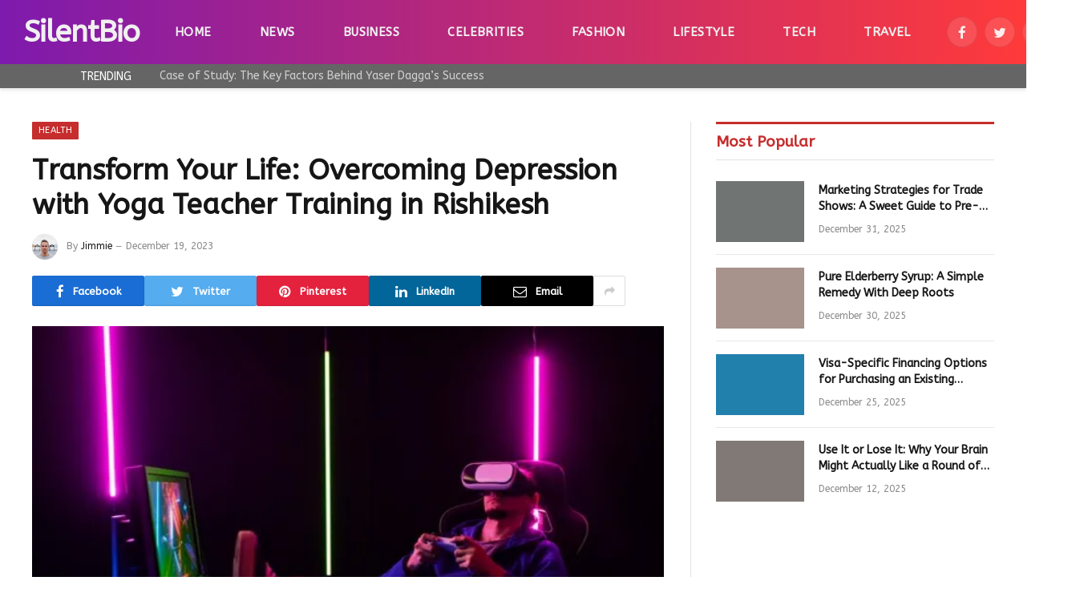

--- FILE ---
content_type: text/html; charset=UTF-8
request_url: https://silentbio.com/transform-your-life-overcoming-depression-with-yoga-teacher-training-in-rishikesh/
body_size: 18562
content:

<!DOCTYPE html>
<html lang="en-US" prefix="og: https://ogp.me/ns#" class="s-light site-s-light">

<head>

	<meta charset="UTF-8" />
	<meta name="viewport" content="width=device-width, initial-scale=1" />
	
<!-- Search Engine Optimization by Rank Math - https://rankmath.com/ -->
<title>Transform Your Life: Overcoming Depression with Yoga Teacher Training in Rishikesh </title><link rel="preload" as="image" imagesrcset="https://silentbio.com/wp-content/uploads/2023/12/Screenshot_5-1.webp 700w, https://silentbio.com/wp-content/uploads/2023/12/Screenshot_5-1-300x183.webp 300w, https://silentbio.com/wp-content/uploads/2023/12/Screenshot_5-1-150x92.webp 150w, https://silentbio.com/wp-content/uploads/2023/12/Screenshot_5-1-450x275.webp 450w" imagesizes="(max-width: 788px) 100vw, 788px" /><link rel="preload" as="font" href="https://silentbio.com/wp-content/themes/Smart%20Mag/css/icons/fonts/ts-icons.woff2?v2.4" type="font/woff2" crossorigin="anonymous" />
<meta name="description" content="Ready to break free from depression? Transform your life with Yoga Teacher Training in Rishikesh at 7 Chakra Yoga School. Discover holistic healing now!"/>
<meta name="robots" content="follow, index, max-snippet:-1, max-video-preview:-1, max-image-preview:large"/>
<link rel="canonical" href="https://silentbio.com/transform-your-life-overcoming-depression-with-yoga-teacher-training-in-rishikesh/" />
<meta property="og:locale" content="en_US" />
<meta property="og:type" content="article" />
<meta property="og:title" content="Transform Your Life: Overcoming Depression with Yoga Teacher Training in Rishikesh " />
<meta property="og:description" content="Ready to break free from depression? Transform your life with Yoga Teacher Training in Rishikesh at 7 Chakra Yoga School. Discover holistic healing now!" />
<meta property="og:url" content="https://silentbio.com/transform-your-life-overcoming-depression-with-yoga-teacher-training-in-rishikesh/" />
<meta property="og:site_name" content="SilentBio" />
<meta property="article:section" content="Health" />
<meta property="og:image" content="https://silentbio.com/wp-content/uploads/2023/12/Screenshot_5-1.webp" />
<meta property="og:image:secure_url" content="https://silentbio.com/wp-content/uploads/2023/12/Screenshot_5-1.webp" />
<meta property="og:image:width" content="700" />
<meta property="og:image:height" content="428" />
<meta property="og:image:alt" content="Transform Your Life: Overcoming Depression with Yoga Teacher Training in Rishikesh " />
<meta property="og:image:type" content="image/jpeg" />
<meta property="article:published_time" content="2023-12-19T12:12:41+00:00" />
<meta name="twitter:card" content="summary_large_image" />
<meta name="twitter:title" content="Transform Your Life: Overcoming Depression with Yoga Teacher Training in Rishikesh " />
<meta name="twitter:description" content="Ready to break free from depression? Transform your life with Yoga Teacher Training in Rishikesh at 7 Chakra Yoga School. Discover holistic healing now!" />
<meta name="twitter:image" content="https://silentbio.com/wp-content/uploads/2023/12/Screenshot_5-1.webp" />
<meta name="twitter:label1" content="Written by" />
<meta name="twitter:data1" content="Jimmie" />
<meta name="twitter:label2" content="Time to read" />
<meta name="twitter:data2" content="4 minutes" />
<script type="application/ld+json" class="rank-math-schema">{"@context":"https://schema.org","@graph":[{"@type":["Person","Organization"],"@id":"https://silentbio.com/#person","name":"Jimmie","logo":{"@type":"ImageObject","@id":"https://silentbio.com/#logo","url":"https://silentbio.com/wp-content/uploads/2022/09/cropped-Photo_1664290367793-150x150.png","contentUrl":"https://silentbio.com/wp-content/uploads/2022/09/cropped-Photo_1664290367793-150x150.png","caption":"SilentBio","inLanguage":"en-US"},"image":{"@type":"ImageObject","@id":"https://silentbio.com/#logo","url":"https://silentbio.com/wp-content/uploads/2022/09/cropped-Photo_1664290367793-150x150.png","contentUrl":"https://silentbio.com/wp-content/uploads/2022/09/cropped-Photo_1664290367793-150x150.png","caption":"SilentBio","inLanguage":"en-US"}},{"@type":"WebSite","@id":"https://silentbio.com/#website","url":"https://silentbio.com","name":"SilentBio","publisher":{"@id":"https://silentbio.com/#person"},"inLanguage":"en-US"},{"@type":"ImageObject","@id":"https://silentbio.com/wp-content/uploads/2023/12/Screenshot_5-1.webp","url":"https://silentbio.com/wp-content/uploads/2023/12/Screenshot_5-1.webp","width":"700","height":"428","inLanguage":"en-US"},{"@type":"BreadcrumbList","@id":"https://silentbio.com/transform-your-life-overcoming-depression-with-yoga-teacher-training-in-rishikesh/#breadcrumb","itemListElement":[{"@type":"ListItem","position":"1","item":{"@id":"https://silentbio.com","name":"Home"}},{"@type":"ListItem","position":"2","item":{"@id":"https://silentbio.com/transform-your-life-overcoming-depression-with-yoga-teacher-training-in-rishikesh/","name":"Transform Your Life: Overcoming Depression with Yoga Teacher Training in Rishikesh\u00a0"}}]},{"@type":"WebPage","@id":"https://silentbio.com/transform-your-life-overcoming-depression-with-yoga-teacher-training-in-rishikesh/#webpage","url":"https://silentbio.com/transform-your-life-overcoming-depression-with-yoga-teacher-training-in-rishikesh/","name":"Transform Your Life: Overcoming Depression with Yoga Teacher Training in Rishikesh\u00a0","datePublished":"2023-12-19T12:12:41+00:00","dateModified":"2023-12-19T12:12:41+00:00","isPartOf":{"@id":"https://silentbio.com/#website"},"primaryImageOfPage":{"@id":"https://silentbio.com/wp-content/uploads/2023/12/Screenshot_5-1.webp"},"inLanguage":"en-US","breadcrumb":{"@id":"https://silentbio.com/transform-your-life-overcoming-depression-with-yoga-teacher-training-in-rishikesh/#breadcrumb"}},{"@type":"Person","@id":"https://silentbio.com/transform-your-life-overcoming-depression-with-yoga-teacher-training-in-rishikesh/#author","name":"Jimmie","image":{"@type":"ImageObject","@id":"https://secure.gravatar.com/avatar/ba52ec9578e625d86380d7570c75e80ffb195058c6c71cc4d68dfc39b4ded7d1?s=96&amp;d=mm&amp;r=g","url":"https://secure.gravatar.com/avatar/ba52ec9578e625d86380d7570c75e80ffb195058c6c71cc4d68dfc39b4ded7d1?s=96&amp;d=mm&amp;r=g","caption":"Jimmie","inLanguage":"en-US"},"sameAs":["https://silentbio.com"]},{"@type":"BlogPosting","headline":"Transform Your Life: Overcoming Depression with Yoga Teacher Training in Rishikesh\u00a0","datePublished":"2023-12-19T12:12:41+00:00","dateModified":"2023-12-19T12:12:41+00:00","author":{"@id":"https://silentbio.com/transform-your-life-overcoming-depression-with-yoga-teacher-training-in-rishikesh/#author","name":"Jimmie"},"publisher":{"@id":"https://silentbio.com/#person"},"description":"Ready to break free from depression? Transform your life with Yoga Teacher Training in Rishikesh at 7 Chakra Yoga School. Discover holistic healing now!","name":"Transform Your Life: Overcoming Depression with Yoga Teacher Training in Rishikesh\u00a0","@id":"https://silentbio.com/transform-your-life-overcoming-depression-with-yoga-teacher-training-in-rishikesh/#richSnippet","isPartOf":{"@id":"https://silentbio.com/transform-your-life-overcoming-depression-with-yoga-teacher-training-in-rishikesh/#webpage"},"image":{"@id":"https://silentbio.com/wp-content/uploads/2023/12/Screenshot_5-1.webp"},"inLanguage":"en-US","mainEntityOfPage":{"@id":"https://silentbio.com/transform-your-life-overcoming-depression-with-yoga-teacher-training-in-rishikesh/#webpage"}}]}</script>
<!-- /Rank Math WordPress SEO plugin -->

<link rel='dns-prefetch' href='//fonts.googleapis.com' />
<link rel="alternate" type="application/rss+xml" title="SilentBio &raquo; Feed" href="https://silentbio.com/feed/" />
<link rel="alternate" title="oEmbed (JSON)" type="application/json+oembed" href="https://silentbio.com/wp-json/oembed/1.0/embed?url=https%3A%2F%2Fsilentbio.com%2Ftransform-your-life-overcoming-depression-with-yoga-teacher-training-in-rishikesh%2F" />
<link rel="alternate" title="oEmbed (XML)" type="text/xml+oembed" href="https://silentbio.com/wp-json/oembed/1.0/embed?url=https%3A%2F%2Fsilentbio.com%2Ftransform-your-life-overcoming-depression-with-yoga-teacher-training-in-rishikesh%2F&#038;format=xml" />
<style id='wp-img-auto-sizes-contain-inline-css' type='text/css'>
img:is([sizes=auto i],[sizes^="auto," i]){contain-intrinsic-size:3000px 1500px}
/*# sourceURL=wp-img-auto-sizes-contain-inline-css */
</style>
<style id='wp-emoji-styles-inline-css' type='text/css'>

	img.wp-smiley, img.emoji {
		display: inline !important;
		border: none !important;
		box-shadow: none !important;
		height: 1em !important;
		width: 1em !important;
		margin: 0 0.07em !important;
		vertical-align: -0.1em !important;
		background: none !important;
		padding: 0 !important;
	}
/*# sourceURL=wp-emoji-styles-inline-css */
</style>
<link rel='stylesheet' id='wp-block-library-css' href='https://silentbio.com/wp-includes/css/dist/block-library/style.min.css?ver=6.9' type='text/css' media='all' />
<style id='global-styles-inline-css' type='text/css'>
:root{--wp--preset--aspect-ratio--square: 1;--wp--preset--aspect-ratio--4-3: 4/3;--wp--preset--aspect-ratio--3-4: 3/4;--wp--preset--aspect-ratio--3-2: 3/2;--wp--preset--aspect-ratio--2-3: 2/3;--wp--preset--aspect-ratio--16-9: 16/9;--wp--preset--aspect-ratio--9-16: 9/16;--wp--preset--color--black: #000000;--wp--preset--color--cyan-bluish-gray: #abb8c3;--wp--preset--color--white: #ffffff;--wp--preset--color--pale-pink: #f78da7;--wp--preset--color--vivid-red: #cf2e2e;--wp--preset--color--luminous-vivid-orange: #ff6900;--wp--preset--color--luminous-vivid-amber: #fcb900;--wp--preset--color--light-green-cyan: #7bdcb5;--wp--preset--color--vivid-green-cyan: #00d084;--wp--preset--color--pale-cyan-blue: #8ed1fc;--wp--preset--color--vivid-cyan-blue: #0693e3;--wp--preset--color--vivid-purple: #9b51e0;--wp--preset--gradient--vivid-cyan-blue-to-vivid-purple: linear-gradient(135deg,rgb(6,147,227) 0%,rgb(155,81,224) 100%);--wp--preset--gradient--light-green-cyan-to-vivid-green-cyan: linear-gradient(135deg,rgb(122,220,180) 0%,rgb(0,208,130) 100%);--wp--preset--gradient--luminous-vivid-amber-to-luminous-vivid-orange: linear-gradient(135deg,rgb(252,185,0) 0%,rgb(255,105,0) 100%);--wp--preset--gradient--luminous-vivid-orange-to-vivid-red: linear-gradient(135deg,rgb(255,105,0) 0%,rgb(207,46,46) 100%);--wp--preset--gradient--very-light-gray-to-cyan-bluish-gray: linear-gradient(135deg,rgb(238,238,238) 0%,rgb(169,184,195) 100%);--wp--preset--gradient--cool-to-warm-spectrum: linear-gradient(135deg,rgb(74,234,220) 0%,rgb(151,120,209) 20%,rgb(207,42,186) 40%,rgb(238,44,130) 60%,rgb(251,105,98) 80%,rgb(254,248,76) 100%);--wp--preset--gradient--blush-light-purple: linear-gradient(135deg,rgb(255,206,236) 0%,rgb(152,150,240) 100%);--wp--preset--gradient--blush-bordeaux: linear-gradient(135deg,rgb(254,205,165) 0%,rgb(254,45,45) 50%,rgb(107,0,62) 100%);--wp--preset--gradient--luminous-dusk: linear-gradient(135deg,rgb(255,203,112) 0%,rgb(199,81,192) 50%,rgb(65,88,208) 100%);--wp--preset--gradient--pale-ocean: linear-gradient(135deg,rgb(255,245,203) 0%,rgb(182,227,212) 50%,rgb(51,167,181) 100%);--wp--preset--gradient--electric-grass: linear-gradient(135deg,rgb(202,248,128) 0%,rgb(113,206,126) 100%);--wp--preset--gradient--midnight: linear-gradient(135deg,rgb(2,3,129) 0%,rgb(40,116,252) 100%);--wp--preset--font-size--small: 13px;--wp--preset--font-size--medium: 20px;--wp--preset--font-size--large: 36px;--wp--preset--font-size--x-large: 42px;--wp--preset--spacing--20: 0.44rem;--wp--preset--spacing--30: 0.67rem;--wp--preset--spacing--40: 1rem;--wp--preset--spacing--50: 1.5rem;--wp--preset--spacing--60: 2.25rem;--wp--preset--spacing--70: 3.38rem;--wp--preset--spacing--80: 5.06rem;--wp--preset--shadow--natural: 6px 6px 9px rgba(0, 0, 0, 0.2);--wp--preset--shadow--deep: 12px 12px 50px rgba(0, 0, 0, 0.4);--wp--preset--shadow--sharp: 6px 6px 0px rgba(0, 0, 0, 0.2);--wp--preset--shadow--outlined: 6px 6px 0px -3px rgb(255, 255, 255), 6px 6px rgb(0, 0, 0);--wp--preset--shadow--crisp: 6px 6px 0px rgb(0, 0, 0);}:where(.is-layout-flex){gap: 0.5em;}:where(.is-layout-grid){gap: 0.5em;}body .is-layout-flex{display: flex;}.is-layout-flex{flex-wrap: wrap;align-items: center;}.is-layout-flex > :is(*, div){margin: 0;}body .is-layout-grid{display: grid;}.is-layout-grid > :is(*, div){margin: 0;}:where(.wp-block-columns.is-layout-flex){gap: 2em;}:where(.wp-block-columns.is-layout-grid){gap: 2em;}:where(.wp-block-post-template.is-layout-flex){gap: 1.25em;}:where(.wp-block-post-template.is-layout-grid){gap: 1.25em;}.has-black-color{color: var(--wp--preset--color--black) !important;}.has-cyan-bluish-gray-color{color: var(--wp--preset--color--cyan-bluish-gray) !important;}.has-white-color{color: var(--wp--preset--color--white) !important;}.has-pale-pink-color{color: var(--wp--preset--color--pale-pink) !important;}.has-vivid-red-color{color: var(--wp--preset--color--vivid-red) !important;}.has-luminous-vivid-orange-color{color: var(--wp--preset--color--luminous-vivid-orange) !important;}.has-luminous-vivid-amber-color{color: var(--wp--preset--color--luminous-vivid-amber) !important;}.has-light-green-cyan-color{color: var(--wp--preset--color--light-green-cyan) !important;}.has-vivid-green-cyan-color{color: var(--wp--preset--color--vivid-green-cyan) !important;}.has-pale-cyan-blue-color{color: var(--wp--preset--color--pale-cyan-blue) !important;}.has-vivid-cyan-blue-color{color: var(--wp--preset--color--vivid-cyan-blue) !important;}.has-vivid-purple-color{color: var(--wp--preset--color--vivid-purple) !important;}.has-black-background-color{background-color: var(--wp--preset--color--black) !important;}.has-cyan-bluish-gray-background-color{background-color: var(--wp--preset--color--cyan-bluish-gray) !important;}.has-white-background-color{background-color: var(--wp--preset--color--white) !important;}.has-pale-pink-background-color{background-color: var(--wp--preset--color--pale-pink) !important;}.has-vivid-red-background-color{background-color: var(--wp--preset--color--vivid-red) !important;}.has-luminous-vivid-orange-background-color{background-color: var(--wp--preset--color--luminous-vivid-orange) !important;}.has-luminous-vivid-amber-background-color{background-color: var(--wp--preset--color--luminous-vivid-amber) !important;}.has-light-green-cyan-background-color{background-color: var(--wp--preset--color--light-green-cyan) !important;}.has-vivid-green-cyan-background-color{background-color: var(--wp--preset--color--vivid-green-cyan) !important;}.has-pale-cyan-blue-background-color{background-color: var(--wp--preset--color--pale-cyan-blue) !important;}.has-vivid-cyan-blue-background-color{background-color: var(--wp--preset--color--vivid-cyan-blue) !important;}.has-vivid-purple-background-color{background-color: var(--wp--preset--color--vivid-purple) !important;}.has-black-border-color{border-color: var(--wp--preset--color--black) !important;}.has-cyan-bluish-gray-border-color{border-color: var(--wp--preset--color--cyan-bluish-gray) !important;}.has-white-border-color{border-color: var(--wp--preset--color--white) !important;}.has-pale-pink-border-color{border-color: var(--wp--preset--color--pale-pink) !important;}.has-vivid-red-border-color{border-color: var(--wp--preset--color--vivid-red) !important;}.has-luminous-vivid-orange-border-color{border-color: var(--wp--preset--color--luminous-vivid-orange) !important;}.has-luminous-vivid-amber-border-color{border-color: var(--wp--preset--color--luminous-vivid-amber) !important;}.has-light-green-cyan-border-color{border-color: var(--wp--preset--color--light-green-cyan) !important;}.has-vivid-green-cyan-border-color{border-color: var(--wp--preset--color--vivid-green-cyan) !important;}.has-pale-cyan-blue-border-color{border-color: var(--wp--preset--color--pale-cyan-blue) !important;}.has-vivid-cyan-blue-border-color{border-color: var(--wp--preset--color--vivid-cyan-blue) !important;}.has-vivid-purple-border-color{border-color: var(--wp--preset--color--vivid-purple) !important;}.has-vivid-cyan-blue-to-vivid-purple-gradient-background{background: var(--wp--preset--gradient--vivid-cyan-blue-to-vivid-purple) !important;}.has-light-green-cyan-to-vivid-green-cyan-gradient-background{background: var(--wp--preset--gradient--light-green-cyan-to-vivid-green-cyan) !important;}.has-luminous-vivid-amber-to-luminous-vivid-orange-gradient-background{background: var(--wp--preset--gradient--luminous-vivid-amber-to-luminous-vivid-orange) !important;}.has-luminous-vivid-orange-to-vivid-red-gradient-background{background: var(--wp--preset--gradient--luminous-vivid-orange-to-vivid-red) !important;}.has-very-light-gray-to-cyan-bluish-gray-gradient-background{background: var(--wp--preset--gradient--very-light-gray-to-cyan-bluish-gray) !important;}.has-cool-to-warm-spectrum-gradient-background{background: var(--wp--preset--gradient--cool-to-warm-spectrum) !important;}.has-blush-light-purple-gradient-background{background: var(--wp--preset--gradient--blush-light-purple) !important;}.has-blush-bordeaux-gradient-background{background: var(--wp--preset--gradient--blush-bordeaux) !important;}.has-luminous-dusk-gradient-background{background: var(--wp--preset--gradient--luminous-dusk) !important;}.has-pale-ocean-gradient-background{background: var(--wp--preset--gradient--pale-ocean) !important;}.has-electric-grass-gradient-background{background: var(--wp--preset--gradient--electric-grass) !important;}.has-midnight-gradient-background{background: var(--wp--preset--gradient--midnight) !important;}.has-small-font-size{font-size: var(--wp--preset--font-size--small) !important;}.has-medium-font-size{font-size: var(--wp--preset--font-size--medium) !important;}.has-large-font-size{font-size: var(--wp--preset--font-size--large) !important;}.has-x-large-font-size{font-size: var(--wp--preset--font-size--x-large) !important;}
/*# sourceURL=global-styles-inline-css */
</style>

<style id='classic-theme-styles-inline-css' type='text/css'>
/*! This file is auto-generated */
.wp-block-button__link{color:#fff;background-color:#32373c;border-radius:9999px;box-shadow:none;text-decoration:none;padding:calc(.667em + 2px) calc(1.333em + 2px);font-size:1.125em}.wp-block-file__button{background:#32373c;color:#fff;text-decoration:none}
/*# sourceURL=/wp-includes/css/classic-themes.min.css */
</style>
<style id='dominant-color-styles-inline-css' type='text/css'>
img[data-dominant-color]:not(.has-transparency) { background-color: var(--dominant-color); }
/*# sourceURL=dominant-color-styles-inline-css */
</style>
<link rel='stylesheet' id='smartmag-core-css' href='https://silentbio.com/wp-content/themes/Smart%20Mag/style.css?ver=9.1.0' type='text/css' media='all' />
<style id='smartmag-core-inline-css' type='text/css'>
:root { --c-main: #c62d2d;
--c-main-rgb: 198,45,45;
--text-font: "ABeeZee", system-ui, -apple-system, "Segoe UI", Arial, sans-serif;
--body-font: "ABeeZee", system-ui, -apple-system, "Segoe UI", Arial, sans-serif;
--ui-font: "ABeeZee", system-ui, -apple-system, "Segoe UI", Arial, sans-serif;
--title-font: "ABeeZee", system-ui, -apple-system, "Segoe UI", Arial, sans-serif;
--h-font: "ABeeZee", system-ui, -apple-system, "Segoe UI", Arial, sans-serif;
--title-font: "ABeeZee", system-ui, -apple-system, "Segoe UI", Arial, sans-serif;
--h-font: "ABeeZee", system-ui, -apple-system, "Segoe UI", Arial, sans-serif;
--text-h-font: var(--h-font); }
.smart-head-main { --c-shadow: #eaeaea; }
.smart-head-main .smart-head-mid { --head-h: 80px; background: linear-gradient(90deg, #7e1aad 0%, #ff3a3a 100%); }
.smart-head-main .smart-head-bot { --head-h: 30px; background-color: rgba(58,58,58,0.78); }
.smart-head-main .smart-head-bot > .inner { padding-left: 70px; }
.navigation-main .menu > li > a { font-size: 15px; font-weight: bold; text-transform: uppercase; letter-spacing: 0.03em; }
.navigation-main { --nav-items-space: 30px; }
.mega-menu .post-title a:hover { color: var(--c-nav-drop-hov); }
.s-dark .navigation-main { --c-nav-hov: #ff9191; }
.s-dark .navigation { --c-nav-drop-bg: #982f5b; }
.smart-head-mobile .smart-head-mid { background: linear-gradient(90deg, #7b4397 0%, #dc2430 100%); }
.s-dark .off-canvas, .off-canvas.s-dark { background-color: rgba(20,0,16,0.65); }
.s-dark .smart-head-main .spc-social,
.smart-head-main .s-dark .spc-social { --c-spc-social: rgba(255,255,255,0.9); --c-spc-social-hov: #ffffff; }
.smart-head-main .spc-social { --spc-social-fs: 17px; }
.s-dark .smart-head-main .search-icon:hover,
.smart-head-main .s-dark .search-icon:hover { color: #ffffff; }
.trending-ticker .heading { color: #ffffff; }
.entry-content { font-family: "arial", system-ui, -apple-system, "Segoe UI", Arial, sans-serif; font-size: 16px; --c-a: #ff3a3a; }
.s-dark .entry-content { --c-a: #ff3a3a; }
@media (min-width: 940px) and (max-width: 1200px) { .navigation-main .menu > li > a { font-size: calc(10px + (15px - 10px) * .7); } }


/*# sourceURL=smartmag-core-inline-css */
</style>
<link rel='stylesheet' id='smartmag-magnific-popup-css' href='https://silentbio.com/wp-content/themes/Smart%20Mag/css/lightbox.css?ver=9.1.0' type='text/css' media='all' />
<link rel='stylesheet' id='smartmag-icons-css' href='https://silentbio.com/wp-content/themes/Smart%20Mag/css/icons/icons.css?ver=9.1.0' type='text/css' media='all' />
<link rel='stylesheet' id='smartmag-gfonts-custom-css' href='https://fonts.googleapis.com/css?family=ABeeZee%3A400%2C500%2C600%2C700%7Carial%3A400%2C500%2C600%2C700' type='text/css' media='all' />
<script type="text/javascript" src="https://silentbio.com/wp-includes/js/jquery/jquery.min.js?ver=3.7.1" id="jquery-core-js"></script>
<script type="text/javascript" src="https://silentbio.com/wp-includes/js/jquery/jquery-migrate.min.js?ver=3.4.1" id="jquery-migrate-js"></script>
<link rel="https://api.w.org/" href="https://silentbio.com/wp-json/" /><link rel="alternate" title="JSON" type="application/json" href="https://silentbio.com/wp-json/wp/v2/posts/27811" /><link rel="EditURI" type="application/rsd+xml" title="RSD" href="https://silentbio.com/xmlrpc.php?rsd" />
<meta name="generator" content="WordPress 6.9" />
<link rel='shortlink' href='https://silentbio.com/?p=27811' />
<meta name="generator" content="auto-sizes 1.7.0">
<meta name="generator" content="dominant-color-images 1.2.0">
<meta name="generator" content="performance-lab 4.0.0; plugins: auto-sizes, dominant-color-images, embed-optimizer, image-prioritizer, nocache-bfcache, speculation-rules, webp-uploads">
<meta name="generator" content="webp-uploads 2.6.0">
<meta name="generator" content="speculation-rules 1.6.0">

		<script>
		var BunyadSchemeKey = 'bunyad-scheme';
		(() => {
			const d = document.documentElement;
			const c = d.classList;
			var scheme = localStorage.getItem(BunyadSchemeKey);
			
			if (scheme) {
				d.dataset.origClass = c;
				scheme === 'dark' ? c.remove('s-light', 'site-s-light') : c.remove('s-dark', 'site-s-dark');
				c.add('site-s-' + scheme, 's-' + scheme);
			}
		})();
		</script>
		<meta name="generator" content="Elementor 3.32.1; features: additional_custom_breakpoints; settings: css_print_method-external, google_font-enabled, font_display-swap">
<meta name="generator" content="optimization-detective 1.0.0-beta3">
			<style>
				.e-con.e-parent:nth-of-type(n+4):not(.e-lazyloaded):not(.e-no-lazyload),
				.e-con.e-parent:nth-of-type(n+4):not(.e-lazyloaded):not(.e-no-lazyload) * {
					background-image: none !important;
				}
				@media screen and (max-height: 1024px) {
					.e-con.e-parent:nth-of-type(n+3):not(.e-lazyloaded):not(.e-no-lazyload),
					.e-con.e-parent:nth-of-type(n+3):not(.e-lazyloaded):not(.e-no-lazyload) * {
						background-image: none !important;
					}
				}
				@media screen and (max-height: 640px) {
					.e-con.e-parent:nth-of-type(n+2):not(.e-lazyloaded):not(.e-no-lazyload),
					.e-con.e-parent:nth-of-type(n+2):not(.e-lazyloaded):not(.e-no-lazyload) * {
						background-image: none !important;
					}
				}
			</style>
			<meta name="generator" content="embed-optimizer 1.0.0-beta2">
<meta name="generator" content="image-prioritizer 1.0.0-beta2">
<link rel="icon" href="https://silentbio.com/wp-content/uploads/2022/09/cropped-Photo_1664306831950-150x150.png" sizes="32x32" />
<link rel="icon" href="https://silentbio.com/wp-content/uploads/2022/09/cropped-Photo_1664306831950-300x300.png" sizes="192x192" />
<link rel="apple-touch-icon" href="https://silentbio.com/wp-content/uploads/2022/09/cropped-Photo_1664306831950-300x300.png" />
<meta name="msapplication-TileImage" content="https://silentbio.com/wp-content/uploads/2022/09/cropped-Photo_1664306831950-300x300.png" />

	 </head>

<body class="wp-singular post-template-default single single-post postid-27811 single-format-standard wp-custom-logo wp-theme-SmartMag right-sidebar post-layout-modern post-cat-869 has-lb has-lb-sm has-sb-sep layout-normal elementor-default elementor-kit-5296">



<div class="main-wrap">

	
<div class="off-canvas-backdrop"></div>
<div class="mobile-menu-container off-canvas s-dark hide-menu-lg" id="off-canvas">

	<div class="off-canvas-head">
		<a href="#" class="close"><i class="tsi tsi-times"></i></a>

		<div class="ts-logo">
					</div>
	</div>

	<div class="off-canvas-content">

					<ul class="mobile-menu"></ul>
		
		
		
		<div class="spc-social-block spc-social spc-social-b smart-head-social">
		
			
				<a href="#" class="link service s-facebook" target="_blank" rel="noopener">
					<i class="icon tsi tsi-facebook"></i>
					<span class="visuallyhidden">Facebook</span>
				</a>
									
			
				<a href="#" class="link service s-twitter" target="_blank" rel="noopener">
					<i class="icon tsi tsi-twitter"></i>
					<span class="visuallyhidden">Twitter</span>
				</a>
									
			
				<a href="#" class="link service s-instagram" target="_blank" rel="noopener">
					<i class="icon tsi tsi-instagram"></i>
					<span class="visuallyhidden">Instagram</span>
				</a>
									
			
				<a href="#" class="link service s-pinterest" target="_blank" rel="noopener">
					<i class="icon tsi tsi-pinterest-p"></i>
					<span class="visuallyhidden">Pinterest</span>
				</a>
									
			
		</div>

		
	</div>

</div>
<div class="smart-head smart-head-a smart-head-main" id="smart-head" data-sticky="auto" data-sticky-type="smart" data-sticky-full>
	
	<div class="smart-head-row smart-head-mid smart-head-row-3 s-dark has-center-nav smart-head-row-full">

		<div class="inner full">

							
				<div class="items items-left ">
					<a href="https://silentbio.com/" title="SilentBio" rel="home" class="logo-link ts-logo text-logo">
		<span>
			
				SilentBio
					</span>
	</a>				</div>

							
				<div class="items items-center ">
					<div class="nav-wrap">
		<nav class="navigation navigation-main nav-hov-a">
			<ul id="menu-main" class="menu"><li id="menu-item-1119" class="menu-item menu-item-type-custom menu-item-object-custom menu-item-home menu-item-1119"><a href="https://silentbio.com">Home</a></li>
<li id="menu-item-44491" class="menu-item menu-item-type-taxonomy menu-item-object-category menu-cat-846 menu-item-44491"><a href="https://silentbio.com/news/">News</a></li>
<li id="menu-item-5378" class="menu-item menu-item-type-taxonomy menu-item-object-category menu-cat-847 menu-item-5378"><a href="https://silentbio.com/business/">Business</a></li>
<li id="menu-item-666" class="menu-item menu-item-type-taxonomy menu-item-object-category menu-cat-1 menu-item-666"><a href="https://silentbio.com/celebrities/">Celebrities</a></li>
<li id="menu-item-5379" class="menu-item menu-item-type-taxonomy menu-item-object-category menu-cat-848 menu-item-5379"><a href="https://silentbio.com/fashion/">Fashion</a></li>
<li id="menu-item-5456" class="menu-item menu-item-type-taxonomy menu-item-object-category menu-cat-849 menu-item-5456"><a href="https://silentbio.com/lifestyle/">Lifestyle</a></li>
<li id="menu-item-5457" class="menu-item menu-item-type-taxonomy menu-item-object-category menu-cat-850 menu-item-5457"><a href="https://silentbio.com/tech/">Tech</a></li>
<li id="menu-item-5458" class="menu-item menu-item-type-taxonomy menu-item-object-category menu-cat-851 menu-item-5458"><a href="https://silentbio.com/travel/">Travel</a></li>
</ul>		</nav>
	</div>
				</div>

							
				<div class="items items-right ">
				
		<div class="spc-social-block spc-social spc-social-b smart-head-social">
		
			
				<a href="#" class="link service s-facebook" target="_blank" rel="noopener">
					<i class="icon tsi tsi-facebook"></i>
					<span class="visuallyhidden">Facebook</span>
				</a>
									
			
				<a href="#" class="link service s-twitter" target="_blank" rel="noopener">
					<i class="icon tsi tsi-twitter"></i>
					<span class="visuallyhidden">Twitter</span>
				</a>
									
			
				<a href="#" class="link service s-instagram" target="_blank" rel="noopener">
					<i class="icon tsi tsi-instagram"></i>
					<span class="visuallyhidden">Instagram</span>
				</a>
									
			
		</div>

		

	<a href="#" class="search-icon has-icon-only is-icon" title="Search">
		<i class="tsi tsi-search"></i>
	</a>

				</div>

						
		</div>
	</div>

	
	<div class="smart-head-row smart-head-bot s-dark smart-head-row-full">

		<div class="inner full">

							
				<div class="items items-left ">
				
<div class="trending-ticker" data-delay="8">
	<span class="heading">Trending</span>

	<ul>
				
			<li><a href="https://silentbio.com/case-of-study-the-key-factors-behind-yaser-daggas-success/" class="post-link">Case of Study: The Key Factors Behind Yaser Dagga’s Success</a></li>
		
				
			<li><a href="https://silentbio.com/top-10-best-luxury-car-rentals-miami-2026/" class="post-link">TOP-10 Best Luxury Car Rentals Miami 2026</a></li>
		
				
			<li><a href="https://silentbio.com/wedding-season-eyewear-guide-brides-grooms-guests/" class="post-link">Wedding Season Style: The Ultimate Guide to Eyewear for Brides, Grooms, and Guests</a></li>
		
				
			<li><a href="https://silentbio.com/keep-grooming-tools-clean-and-long-lasting/" class="post-link">How to Keep Your Grooming Tools Clean and Long-Lasting</a></li>
		
				
			<li><a href="https://silentbio.com/signs-time-upgrade-your-chanhassen-garage-door/" class="post-link">6 Clear Signs It Is Time to Upgrade Your Garage Door in Chanhassen</a></li>
		
				
			<li><a href="https://silentbio.com/master-trade-show-marketing-pre-during-post-strategies/" class="post-link">Marketing Strategies for Trade Shows: A Sweet Guide to Pre-Show Buzz, On-Floor Engagement, and Post-Event Wins</a></li>
		
				
			<li><a href="https://silentbio.com/pure-elderberry-syrup-simple-remedy-deep-roots/" class="post-link">Pure Elderberry Syrup: A Simple Remedy With Deep Roots</a></li>
		
				
			<li><a href="https://silentbio.com/visa-specific-financing-for-buying-a-u-s-business/" class="post-link">Visa-Specific Financing Options for Purchasing an Existing Business</a></li>
		
				
			</ul>
</div>
				</div>

							
				<div class="items items-center empty">
								</div>

							
				<div class="items items-right empty">
								</div>

						
		</div>
	</div>

	</div>
<div class="smart-head smart-head-a smart-head-mobile" id="smart-head-mobile" data-sticky="mid" data-sticky-type="smart" data-sticky-full>
	
	<div class="smart-head-row smart-head-mid smart-head-row-3 s-dark smart-head-row-full">

		<div class="inner wrap">

							
				<div class="items items-left ">
				
<button class="offcanvas-toggle has-icon" type="button" aria-label="Menu">
	<span class="hamburger-icon hamburger-icon-a">
		<span class="inner"></span>
	</span>
</button>				</div>

							
				<div class="items items-center ">
					<a href="https://silentbio.com/" title="SilentBio" rel="home" class="logo-link ts-logo text-logo">
		<span>
			
				SilentBio
					</span>
	</a>				</div>

							
				<div class="items items-right ">
				

	<a href="#" class="search-icon has-icon-only is-icon" title="Search">
		<i class="tsi tsi-search"></i>
	</a>

				</div>

						
		</div>
	</div>

	</div>

<div class="main ts-contain cf right-sidebar">
	
		

<div class="ts-row">
	<div class="col-8 main-content">

					<div class="the-post-header s-head-modern s-head-modern-a">
	<div class="post-meta post-meta-a post-meta-left post-meta-single has-below"><div class="post-meta-items meta-above"><span class="meta-item cat-labels">
						
						<a href="https://silentbio.com/health/" class="category term-color-869" rel="category">Health</a>
					</span>
					</div><h1 class="is-title post-title">Transform Your Life: Overcoming Depression with Yoga Teacher Training in Rishikesh </h1><div class="post-meta-items meta-below has-author-img"><span class="meta-item post-author has-img"><img data-od-unknown-tag data-od-xpath="/HTML/BODY/DIV[@class=&apos;main-wrap&apos;]/*[5][self::DIV]/*[1][self::DIV]/*[1][self::DIV]/*[1][self::DIV]/*[1][self::DIV]/*[3][self::DIV]/*[1][self::SPAN]/*[1][self::IMG]" alt="" src="https://silentbio.com/wp-content/uploads/2025/05/Jimmie.webp" class="avatar avatar-32 photo" height="32" width="32"><span class="by">By</span> <a href="https://silentbio.com/author/jimmie/" title="Posts by Jimmie" rel="author">Jimmie</a></span><span class="meta-item date"><time class="post-date" datetime="2023-12-19T12:12:41+00:00">December 19, 2023</time></span></div></div>
<div class="post-share post-share-b spc-social-colors  post-share-b1">

		
	
		
		<a href="https://www.facebook.com/sharer.php?u=https%3A%2F%2Fsilentbio.com%2Ftransform-your-life-overcoming-depression-with-yoga-teacher-training-in-rishikesh%2F" class="cf service s-facebook service-lg" 
			title="Share on Facebook" target="_blank" rel="nofollow noopener">
			<i class="tsi tsi-tsi tsi-facebook"></i>
			<span class="label">Facebook</span>
		</a>
			
		
		<a href="https://twitter.com/intent/tweet?url=https%3A%2F%2Fsilentbio.com%2Ftransform-your-life-overcoming-depression-with-yoga-teacher-training-in-rishikesh%2F&#038;text=Transform%20Your%20Life%3A%20Overcoming%20Depression%20with%20Yoga%20Teacher%20Training%20in%20Rishikesh%C2%A0" class="cf service s-twitter service-lg" 
			title="Share on Twitter" target="_blank" rel="nofollow noopener">
			<i class="tsi tsi-tsi tsi-twitter"></i>
			<span class="label">Twitter</span>
		</a>
			
		
		<a href="https://pinterest.com/pin/create/button/?url=https%3A%2F%2Fsilentbio.com%2Ftransform-your-life-overcoming-depression-with-yoga-teacher-training-in-rishikesh%2F&#038;media=https%3A%2F%2Fsilentbio.com%2Fwp-content%2Fuploads%2F2023%2F12%2FScreenshot_5-1.webp&#038;description=Transform%20Your%20Life%3A%20Overcoming%20Depression%20with%20Yoga%20Teacher%20Training%20in%20Rishikesh%C2%A0" class="cf service s-pinterest service-lg" 
			title="Share on Pinterest" target="_blank" rel="nofollow noopener">
			<i class="tsi tsi-tsi tsi-pinterest"></i>
			<span class="label">Pinterest</span>
		</a>
			
		
		<a href="https://www.linkedin.com/shareArticle?mini=true&#038;url=https%3A%2F%2Fsilentbio.com%2Ftransform-your-life-overcoming-depression-with-yoga-teacher-training-in-rishikesh%2F" class="cf service s-linkedin service-lg" 
			title="Share on LinkedIn" target="_blank" rel="nofollow noopener">
			<i class="tsi tsi-tsi tsi-linkedin"></i>
			<span class="label">LinkedIn</span>
		</a>
			
		
		<a href="/cdn-cgi/l/email-protection#[base64]" class="cf service s-email service-lg" title="Share via Email" target="_blank" rel="nofollow noopener">
			<i class="tsi tsi-tsi tsi-envelope-o"></i>
			<span class="label">Email</span>
		</a>
			
		
		<a href="https://t.me/share/url?url=https%3A%2F%2Fsilentbio.com%2Ftransform-your-life-overcoming-depression-with-yoga-teacher-training-in-rishikesh%2F&#038;title=Transform%20Your%20Life%3A%20Overcoming%20Depression%20with%20Yoga%20Teacher%20Training%20in%20Rishikesh%C2%A0" class="cf service s-telegram service-sm" 
			title="Share on Telegram" target="_blank" rel="nofollow noopener">
			<i class="tsi tsi-tsi tsi-telegram"></i>
			<span class="label">Telegram</span>
		</a>
			
		
		<a href="https://wa.me/?text=Transform%20Your%20Life%3A%20Overcoming%20Depression%20with%20Yoga%20Teacher%20Training%20in%20Rishikesh%C2%A0%20https%3A%2F%2Fsilentbio.com%2Ftransform-your-life-overcoming-depression-with-yoga-teacher-training-in-rishikesh%2F" class="cf service s-whatsapp service-sm" 
			title="Share on WhatsApp" target="_blank" rel="nofollow noopener">
			<i class="tsi tsi-tsi tsi-whatsapp"></i>
			<span class="label">WhatsApp</span>
		</a>
			
	
		
			<a href="#" class="show-more" title="Show More Social Sharing"><i class="tsi tsi-share"></i></a>
	
		
</div>
	
	
</div>		
					<div class="single-featured">	
	<div class="featured">
				
			<a href="https://silentbio.com/wp-content/uploads/2023/12/Screenshot_5-1.webp" class="image-link media-ratio ar-bunyad-main" title="Transform Your Life: Overcoming Depression with Yoga Teacher Training in Rishikesh "><img fetchpriority="high" width="788" height="515" src="[data-uri]" class="attachment-large size-large not-transparent lazyload wp-post-image" alt="Screenshot 5 1" sizes="(max-width: 788px) 100vw, 788px" title="Transform Your Life: Overcoming Depression with Yoga Teacher Training in Rishikesh " decoding="async" data-has-transparency="false" data-dominant-color="797c52" style="--dominant-color: #797c52;" data-srcset="https://silentbio.com/wp-content/uploads/2023/12/Screenshot_5-1.webp 700w, https://silentbio.com/wp-content/uploads/2023/12/Screenshot_5-1-300x183.webp 300w, https://silentbio.com/wp-content/uploads/2023/12/Screenshot_5-1-150x92.webp 150w, https://silentbio.com/wp-content/uploads/2023/12/Screenshot_5-1-450x275.webp 450w" data-src="https://silentbio.com/wp-content/uploads/2023/12/Screenshot_5-1.webp"></a>		
						
			</div>

	</div>
		
		<div class="the-post s-post-modern">

			<article id="post-27811" class="post-27811 post type-post status-publish format-standard has-post-thumbnail category-health">
				
<div class="post-content-wrap has-share-float">
						<div class="post-share-float share-float-b is-hidden spc-social-colors spc-social-colored">
	<div class="inner">
					<span class="share-text">Share</span>
		
		<div class="services">
					
				
			<a href="https://www.facebook.com/sharer.php?u=https%3A%2F%2Fsilentbio.com%2Ftransform-your-life-overcoming-depression-with-yoga-teacher-training-in-rishikesh%2F" class="cf service s-facebook" target="_blank" title="Facebook" rel="nofollow noopener">
				<i class="tsi tsi-facebook"></i>
				<span class="label">Facebook</span>
			</a>
				
				
			<a href="https://twitter.com/intent/tweet?url=https%3A%2F%2Fsilentbio.com%2Ftransform-your-life-overcoming-depression-with-yoga-teacher-training-in-rishikesh%2F&text=Transform%20Your%20Life%3A%20Overcoming%20Depression%20with%20Yoga%20Teacher%20Training%20in%20Rishikesh%C2%A0" class="cf service s-twitter" target="_blank" title="Twitter" rel="nofollow noopener">
				<i class="tsi tsi-twitter"></i>
				<span class="label">Twitter</span>
			</a>
				
				
			<a href="https://www.linkedin.com/shareArticle?mini=true&url=https%3A%2F%2Fsilentbio.com%2Ftransform-your-life-overcoming-depression-with-yoga-teacher-training-in-rishikesh%2F" class="cf service s-linkedin" target="_blank" title="LinkedIn" rel="nofollow noopener">
				<i class="tsi tsi-linkedin"></i>
				<span class="label">LinkedIn</span>
			</a>
				
				
			<a href="https://pinterest.com/pin/create/button/?url=https%3A%2F%2Fsilentbio.com%2Ftransform-your-life-overcoming-depression-with-yoga-teacher-training-in-rishikesh%2F&media=https%3A%2F%2Fsilentbio.com%2Fwp-content%2Fuploads%2F2023%2F12%2FScreenshot_5-1.webp&description=Transform%20Your%20Life%3A%20Overcoming%20Depression%20with%20Yoga%20Teacher%20Training%20in%20Rishikesh%C2%A0" class="cf service s-pinterest" target="_blank" title="Pinterest" rel="nofollow noopener">
				<i class="tsi tsi-pinterest-p"></i>
				<span class="label">Pinterest</span>
			</a>
				
				
			<a href="https://wa.me/?text=Transform%20Your%20Life%3A%20Overcoming%20Depression%20with%20Yoga%20Teacher%20Training%20in%20Rishikesh%C2%A0%20https%3A%2F%2Fsilentbio.com%2Ftransform-your-life-overcoming-depression-with-yoga-teacher-training-in-rishikesh%2F" class="cf service s-whatsapp" target="_blank" title="WhatsApp" rel="nofollow noopener">
				<i class="tsi tsi-whatsapp"></i>
				<span class="label">WhatsApp</span>
			</a>
				
				
			<a href="https://t.me/share/url?url=https%3A%2F%2Fsilentbio.com%2Ftransform-your-life-overcoming-depression-with-yoga-teacher-training-in-rishikesh%2F&title=Transform%20Your%20Life%3A%20Overcoming%20Depression%20with%20Yoga%20Teacher%20Training%20in%20Rishikesh%C2%A0" class="cf service s-telegram" target="_blank" title="Telegram" rel="nofollow noopener">
				<i class="tsi tsi-telegram"></i>
				<span class="label">Telegram</span>
			</a>
				
				
			<a href="/cdn-cgi/l/email-protection#[base64]" class="cf service s-email" target="_blank" title="Email" rel="nofollow noopener">
				<i class="tsi tsi-envelope-o"></i>
				<span class="label">Email</span>
			</a>
				
		
					
		</div>
	</div>		
</div>
			
	<div class="post-content cf entry-content content-spacious">

		
				
		<p><span style="font-weight: 400;">Embarking on a journey to overcome depression and achieve mental well-being is a commendable endeavour. One transformative path that has gained significant recognition is through </span><a href="https://www.7chakrasyogaschool.com/" rel="noopener"><b>Yoga Teacher Training in Rishikesh</b></a><span style="font-weight: 400;">. At 7 Chakra Yoga School, we understand the profound impact that yoga can have on mental health, and our specialized yoga teacher training programs are designed to guide individuals towards a holistic approach to healing. Join us on this transformative journey and discover the power of yoga in conquering depression.</span></p>
<h2><b>The Power of Yoga in Mental Well-being</b></h2>
<p><span style="font-weight: 400;">Yoga is more than just a physical practice; it is a way of life that addresses the mind, body, and soul. In the serene surroundings of Rishikesh, the birthplace of yoga, 7 Chakra Yoga School stands as a beacon of hope for those seeking solace from the grips of depression. Our Yoga Teacher Training in Rishikesh is meticulously crafted to integrate traditional yogic teachings with modern psychological insights, providing a comprehensive approach to mental well-being.</span></p>
<h2><b>About 7 Chakra Yoga School</b></h2>
<p><span style="font-weight: 400;">At the heart of Rishikesh, 7 Chakra Yoga School stands as a testament to excellence in yoga education. Our school is not just a place of learning; it is a sanctuary for those seeking inner peace and mental resilience. Here&#8217;s what sets us apart:</span></p>
<ul>
<li style="font-weight: 400;" aria-level="1"><span style="font-weight: 400;">Experienced and Compassionate Instructors: Our team of certified yoga instructors is not only highly skilled but also deeply compassionate. They bring a wealth of experience and a genuine commitment to guiding students on their journey to overcome depression through yoga.</span></li>
<li style="font-weight: 400;" aria-level="1"><span style="font-weight: 400;">Holistic Curriculum: Our Yoga Teacher Training in Rishikesh goes beyond the physical postures. We delve into the philosophy of yoga, breathwork, meditation, and mindfulness techniques. The curriculum is designed to empower individuals with a toolkit for managing stress and cultivating a positive mindset.</span></li>
<li style="font-weight: 400;" aria-level="1"><span style="font-weight: 400;">Healing Environment: The physical space of our school is designed to create a nurturing and supportive atmosphere for intensive Yoga Teacher Training in Rishikesh. Surrounded by lush greenery and the soothing sounds of nature, students find a peaceful retreat where they can focus on their inner journey.</span></li>
</ul>
<h2><b>Benefits of Yoga Teacher Training in Rishikesh in Depression Management</b></h2>
<p><span style="font-weight: 400;">The intensive Yoga Teacher Training in Rishikesh at 7 Chakra Yoga School serves as a transformative experience for those battling depression. As students immerse themselves in the teachings of yoga, they discover the profound impact that the alignment of the body, mind, and spirit can have on mental health.</span></p>
<ol>
<li><span style="font-weight: 400;"> In-depth Understanding of Yogic Philosophy:</span></li>
</ol>
<p><span style="font-weight: 400;">   Yoga Teacher Training in Rishikesh at 7 Chakra Yoga School goes beyond the physical aspects of yoga. Students delve into the rich tapestry of yogic philosophy, gaining profound insights into the mind-body connection. Understanding the roots of yoga philosophy provides a solid foundation for managing and alleviating depressive symptoms.</span></p>
<ol start="2">
<li><span style="font-weight: 400;"> Guidance in Mindfulness and Meditation:</span></li>
</ol>
<p><span style="font-weight: 400;">   Depression often involves persistent negative thoughts and a lack of presence in the current moment. Our Yoga Teacher Training in Rishikesh places a significant emphasis on mindfulness and meditation techniques. Students learn to cultivate a heightened awareness of their thoughts and emotions, fostering a more positive and balanced mental state.</span></p>
<ol start="3">
<li><span style="font-weight: 400;"> Therapeutic Asanas for Emotional Release:</span></li>
</ol>
<p><span style="font-weight: 400;">   The practice of asanas (yoga postures) is tailored to address specific emotional challenges associated with depression. Therapeutic asanas are incorporated to release tension stored in the body, promoting emotional catharsis and a sense of relief.</span></p>
<ol start="4">
<li><span style="font-weight: 400;"> Breathwork for Stress Reduction:</span></li>
</ol>
<p><span style="font-weight: 400;">   Controlled and mindful breathing, known as pranayama, is a powerful tool for stress reduction. In our Yoga Teacher Training in Rishikesh, students will learn various pranayama techniques that not only calm the nervous system but also enhance mental clarity and emotional well-being.</span></p>
<ol start="5">
<li><span style="font-weight: 400;"> Holistic Lifestyle Education:</span></li>
</ol>
<p><span style="font-weight: 400;">   Depression is often influenced by lifestyle factors, including diet and daily routines. Our Yoga Teacher Training in Rishikesh provides education on holistic living, including nutrition guidance and lifestyle practices that support mental health. Students learn to make positive choices that contribute to their overall well-being.</span></p>
<ol start="6">
<li><span style="font-weight: 400;"> Community Support and Connection:</span></li>
</ol>
<p><span style="font-weight: 400;">   Our Yoga Teacher Training in Rishikesh fosters a sense of community and connection among participants. Depression can be isolating, but the supportive environment created within the 7 Chakra Yoga School community offers a network of understanding and encouragement. Shared experiences and mutual support become integral components of the healing process.</span></p>
<ol start="7">
<li><span style="font-weight: 400;"> Self-Reflection and Emotional Resilience:</span></li>
</ol>
<p><span style="font-weight: 400;">   Through introspective practices and guided self-reflection, students develop emotional resilience. They learn to navigate challenging emotions with grace and cultivate a positive mindset, essential elements in the journey towards overcoming depression.</span></p>
<ol start="8">
<li><span style="font-weight: 400;"> Empowerment Through Teaching Skills:</span></li>
</ol>
<p><span style="font-weight: 400;">   As students progress through the Yoga Teacher Training in Rishikesh, they acquire teaching skills that empower them to share the transformative benefits of yoga with others. This empowerment not only boosts self-confidence but also provides a sense of purpose, contributing positively to mental well-being.</span></p>
<h2><b>The Final Thoughts </b></h2>
<p><span style="font-weight: 400;">Embarking on a Yoga Teacher Training in Rishikesh at 7 Chakra Yoga School is not just a training program; it&#8217;s a life-changing experience. The ancient wisdom of yoga, combined with the modern understanding of mental health, creates a powerful synergy that can guide individuals towards a path of healing and self-discovery. Join us at 7 Chakra Yoga School and take the first step towards transforming your life, overcoming depression, and embracing a brighter, more fulfilling future.</span></p>
<p><span style="font-weight: 400;">If you are interested in learning more about </span><a href="https://www.7chakrasyogaschool.com/" rel="noopener"><b>yoga teacher training in Rishikesh</b></a><span style="font-weight: 400;">, please visit our website or contact us today. We would be happy to help you find the perfect program for your needs.</span></p>
<p>&nbsp;</p>

				
		
		
		
	</div>
</div>
	
			</article>

			
	
	<div class="post-share-bot">
		<span class="info">Share.</span>
		
		<span class="share-links spc-social spc-social-colors spc-social-bg">

			
			
				<a href="https://www.facebook.com/sharer.php?u=https%3A%2F%2Fsilentbio.com%2Ftransform-your-life-overcoming-depression-with-yoga-teacher-training-in-rishikesh%2F" class="service s-facebook tsi tsi-facebook" 
					title="Share on Facebook" target="_blank" rel="nofollow noopener">
					<span class="visuallyhidden">Facebook</span>
				</a>
					
			
				<a href="https://twitter.com/intent/tweet?url=https%3A%2F%2Fsilentbio.com%2Ftransform-your-life-overcoming-depression-with-yoga-teacher-training-in-rishikesh%2F&#038;text=Transform%20Your%20Life%3A%20Overcoming%20Depression%20with%20Yoga%20Teacher%20Training%20in%20Rishikesh%C2%A0" class="service s-twitter tsi tsi-twitter" 
					title="Share on Twitter" target="_blank" rel="nofollow noopener">
					<span class="visuallyhidden">Twitter</span>
				</a>
					
			
				<a href="https://pinterest.com/pin/create/button/?url=https%3A%2F%2Fsilentbio.com%2Ftransform-your-life-overcoming-depression-with-yoga-teacher-training-in-rishikesh%2F&#038;media=https%3A%2F%2Fsilentbio.com%2Fwp-content%2Fuploads%2F2023%2F12%2FScreenshot_5-1.webp&#038;description=Transform%20Your%20Life%3A%20Overcoming%20Depression%20with%20Yoga%20Teacher%20Training%20in%20Rishikesh%C2%A0" class="service s-pinterest tsi tsi-pinterest" 
					title="Share on Pinterest" target="_blank" rel="nofollow noopener">
					<span class="visuallyhidden">Pinterest</span>
				</a>
					
			
				<a href="https://www.linkedin.com/shareArticle?mini=true&#038;url=https%3A%2F%2Fsilentbio.com%2Ftransform-your-life-overcoming-depression-with-yoga-teacher-training-in-rishikesh%2F" class="service s-linkedin tsi tsi-linkedin" 
					title="Share on LinkedIn" target="_blank" rel="nofollow noopener">
					<span class="visuallyhidden">LinkedIn</span>
				</a>
					
			
				<a href="https://wa.me/?text=Transform%20Your%20Life%3A%20Overcoming%20Depression%20with%20Yoga%20Teacher%20Training%20in%20Rishikesh%C2%A0%20https%3A%2F%2Fsilentbio.com%2Ftransform-your-life-overcoming-depression-with-yoga-teacher-training-in-rishikesh%2F" class="service s-whatsapp tsi tsi-whatsapp" 
					title="Share on WhatsApp" target="_blank" rel="nofollow noopener">
					<span class="visuallyhidden">WhatsApp</span>
				</a>
					
			
				<a href="https://t.me/share/url?url=https%3A%2F%2Fsilentbio.com%2Ftransform-your-life-overcoming-depression-with-yoga-teacher-training-in-rishikesh%2F&#038;title=Transform%20Your%20Life%3A%20Overcoming%20Depression%20with%20Yoga%20Teacher%20Training%20in%20Rishikesh%C2%A0" class="service s-telegram tsi tsi-telegram" 
					title="Share on Telegram" target="_blank" rel="nofollow noopener">
					<span class="visuallyhidden">Telegram</span>
				</a>
					
			
				<a href="/cdn-cgi/l/email-protection#[base64]" class="service s-email tsi tsi-envelope-o" title="Share via Email" target="_blank" rel="nofollow noopener">
					<span class="visuallyhidden">Email</span>
				</a>
					
			
			
		</span>
	</div>
	


	<section class="navigate-posts">
	
		<div class="previous">
					<span class="main-color title"><i class="tsi tsi-chevron-left"></i> Previous Article</span><span class="link"><a href="https://silentbio.com/shiva-yoga-ashram-the-best-yoga-school-in-india-for-transformative-journeys/" rel="prev">Shiva Yoga Ashram: The Best Yoga School in India for Transformative Journeys</a></span>
				</div>
		<div class="next">
					<span class="main-color title">Next Article <i class="tsi tsi-chevron-right"></i></span><span class="link"><a href="https://silentbio.com/what-to-expect-from-yoga-school-in-rishikesh/" rel="next">What to Expect from Yoga School in Rishikesh?</a></span>
				</div>		
	</section>



	<div class="author-box">
			<section class="author-info">
	
		<img data-od-unknown-tag data-od-xpath="/HTML/BODY/DIV[@class=&apos;main-wrap&apos;]/*[5][self::DIV]/*[1][self::DIV]/*[1][self::DIV]/*[3][self::DIV]/*[4][self::DIV]/*[1][self::SECTION]/*[1][self::IMG]" alt="" src="https://silentbio.com/wp-content/uploads/2025/05/Jimmie.webp" class="avatar avatar-95 photo" height="95" width="95">		
		<div class="description">
			<a href="https://silentbio.com/author/jimmie/" title="Posts by Jimmie" rel="author">Jimmie</a>			
			<ul class="social-icons">
							
				<li>
					<a href="https://silentbio.com" class="icon tsi tsi-home" title="Website"> 
						<span class="visuallyhidden">Website</span></a>				
				</li>
				
				
						</ul>
			
			<p class="bio">Hey, I’m Jimmie! If curiosity had a voice, it would sound a lot like my articles. At Silentbio.com, I explore everything worth knowing and share it in a way that actually makes sense.</p>
		</div>
		
	</section>	</div>


	<section class="related-posts">
							
							
				<div class="block-head block-head-ac block-head-f is-left">

					<h4 class="heading">Related <span class="color">Posts</span></h4>					
									</div>
				
			
				<section class="block-wrap block-grid cols-gap-sm mb-none" data-id="1">

				
			<div class="block-content">
					
	<div class="loop loop-grid loop-grid-sm grid grid-3 md:grid-2 xs:grid-1">

					
<article class="l-post grid-post grid-sm-post">

	
			<div class="media">

		
			<a href="https://silentbio.com/ltl-shipping-compliance-packaging-requirements-guide/" class="image-link media-ratio ratio-16-9" title="LTL Shipping Compliance And Packaging Requirements Demystified"><img width="377" height="212" src="[data-uri]" class="attachment-bunyad-medium size-bunyad-medium not-transparent lazyload wp-post-image" alt="LTL Shipping Compliance And Packaging Requirements Demystified" sizes="(max-width: 377px) 100vw, 377px" title="LTL Shipping Compliance And Packaging Requirements Demystified" decoding="async" data-has-transparency="false" data-dominant-color="9b999a" style="--dominant-color: #9b999a;" data-srcset="https://silentbio.com/wp-content/uploads/2025/12/LTL-Shipping-Compliance-And-Packaging-Requirements-Demystified-450x300.webp 450w, https://silentbio.com/wp-content/uploads/2025/12/LTL-Shipping-Compliance-And-Packaging-Requirements-Demystified.webp 700w" data-src="https://silentbio.com/wp-content/uploads/2025/12/LTL-Shipping-Compliance-And-Packaging-Requirements-Demystified-450x300.webp"></a>			
			
			
			
		
		</div>
	

	
		<div class="content">

			<div class="post-meta post-meta-a has-below"><h2 class="is-title post-title"><a href="https://silentbio.com/ltl-shipping-compliance-packaging-requirements-guide/">LTL Shipping Compliance And Packaging Requirements Demystified</a></h2><div class="post-meta-items meta-below"><span class="meta-item date"><span class="date-link"><time class="post-date" datetime="2025-12-09T10:08:08+00:00">December 9, 2025</time></span></span></div></div>			
			
			
		</div>

	
</article>					
<article class="l-post grid-post grid-sm-post">

	
			<div class="media">

		
			<a href="https://silentbio.com/postpartum-health-weight-management-breastfeeding-medication-guidance/" class="image-link media-ratio ratio-16-9" title="Postpartum Health and Weight Management: What to Know About Medications While Breastfeeding"><img width="377" height="212" src="[data-uri]" class="attachment-bunyad-medium size-bunyad-medium not-transparent lazyload wp-post-image" alt="Screenshot 4 1" sizes="(max-width: 377px) 100vw, 377px" title="Postpartum Health and Weight Management: What to Know About Medications While Breastfeeding" decoding="async" data-has-transparency="false" data-dominant-color="aa8862" style="--dominant-color: #aa8862;" data-srcset="https://silentbio.com/wp-content/uploads/2025/11/Screenshot_4-1-450x275.webp 450w, https://silentbio.com/wp-content/uploads/2025/11/Screenshot_4-1-300x183.webp 300w, https://silentbio.com/wp-content/uploads/2025/11/Screenshot_4-1-150x92.webp 150w, https://silentbio.com/wp-content/uploads/2025/11/Screenshot_4-1.webp 700w" data-src="https://silentbio.com/wp-content/uploads/2025/11/Screenshot_4-1-450x275.webp"></a>			
			
			
			
		
		</div>
	

	
		<div class="content">

			<div class="post-meta post-meta-a has-below"><h2 class="is-title post-title"><a href="https://silentbio.com/postpartum-health-weight-management-breastfeeding-medication-guidance/">Postpartum Health and Weight Management: What to Know About Medications While Breastfeeding</a></h2><div class="post-meta-items meta-below"><span class="meta-item date"><span class="date-link"><time class="post-date" datetime="2025-11-26T05:11:02+00:00">November 26, 2025</time></span></span></div></div>			
			
			
		</div>

	
</article>					
<article class="l-post grid-post grid-sm-post">

	
			<div class="media">

		
			<a href="https://silentbio.com/ways-aesthetic-care-boosts-wellbeing/" class="image-link media-ratio ratio-16-9" title="Ways Aesthetic Care Boosts Wellbeing"><img width="377" height="212" src="[data-uri]" class="attachment-bunyad-medium size-bunyad-medium not-transparent lazyload wp-post-image" alt="Screenshot 1" sizes="(max-width: 377px) 100vw, 377px" title="Ways Aesthetic Care Boosts Wellbeing" decoding="async" data-has-transparency="false" data-dominant-color="ddd3c9" style="--dominant-color: #ddd3c9;" data-srcset="https://silentbio.com/wp-content/uploads/2025/11/Screenshot_1-450x275.webp 450w, https://silentbio.com/wp-content/uploads/2025/11/Screenshot_1-300x183.webp 300w, https://silentbio.com/wp-content/uploads/2025/11/Screenshot_1-150x92.webp 150w, https://silentbio.com/wp-content/uploads/2025/11/Screenshot_1.webp 700w" data-src="https://silentbio.com/wp-content/uploads/2025/11/Screenshot_1-450x275.webp"></a>			
			
			
			
		
		</div>
	

	
		<div class="content">

			<div class="post-meta post-meta-a has-below"><h2 class="is-title post-title"><a href="https://silentbio.com/ways-aesthetic-care-boosts-wellbeing/">Ways Aesthetic Care Boosts Wellbeing</a></h2><div class="post-meta-items meta-below"><span class="meta-item date"><span class="date-link"><time class="post-date" datetime="2025-11-11T07:02:09+00:00">November 11, 2025</time></span></span></div></div>			
			
			
		</div>

	
</article>		
	</div>

		
			</div>

		</section>
		
	</section>			
			<div class="comments">
				
	

	

	<div id="comments" class="comments-area ">

		
	
	
	</div><!-- #comments -->
			</div>

		</div>
	</div>
	
			
	
	<aside class="col-4 main-sidebar has-sep" data-sticky="1">
	
			<div class="inner theiaStickySidebar">
		
			
		<div id="smartmag-block-posts-small-4" class="widget ts-block-widget smartmag-widget-posts-small">		
		<div class="block">
					<section class="block-wrap block-posts-small block-sc mb-none" data-id="2">

								
							
				<div class="block-head block-head-f is-left">

					<h4 class="heading">Most Popular</h4>					
									</div>
				
			
			
			<div class="block-content">
				
	<div class="loop loop-small loop-small-a loop-sep loop-small-sep grid grid-1 md:grid-1 sm:grid-1 xs:grid-1">

					
<article class="l-post small-post small-a-post m-pos-left">

	
			<div class="media">

		
			<a href="https://silentbio.com/master-trade-show-marketing-pre-during-post-strategies/" class="image-link media-ratio ar-bunyad-thumb" title="Marketing Strategies for Trade Shows: A Sweet Guide to Pre-Show Buzz, On-Floor Engagement, and Post-Event Wins"><img class="attachment-medium size-medium not-transparent lazyload wp-post-image lazyload" width="110" height="76" src="[data-uri]" alt="Screenshot 2025 12 31 215025" sizes="(max-width: 110px) 100vw, 110px" title="Marketing Strategies for Trade Shows: A Sweet Guide to Pre-Show Buzz, On-Floor Engagement, and Post-Event Wins" decoding="async" data-has-transparency="false" data-dominant-color="707573" style="--dominant-color: #707573;" data-srcset data-src="[data-uri]" /></a>			
			
			
			
		
		</div>
	

	
		<div class="content">

			<div class="post-meta post-meta-a post-meta-left has-below"><h4 class="is-title post-title limit-lines l-lines-2"><a href="https://silentbio.com/master-trade-show-marketing-pre-during-post-strategies/">Marketing Strategies for Trade Shows: A Sweet Guide to Pre-Show Buzz, On-Floor Engagement, and Post-Event Wins</a></h4><div class="post-meta-items meta-below"><span class="meta-item date"><span class="date-link"><time class="post-date" datetime="2025-12-31T15:55:58+00:00">December 31, 2025</time></span></span></div></div>			
			
			
		</div>

	
</article>	
					
<article class="l-post small-post small-a-post m-pos-left">

	
			<div class="media">

		
			<a href="https://silentbio.com/pure-elderberry-syrup-simple-remedy-deep-roots/" class="image-link media-ratio ar-bunyad-thumb" title="Pure Elderberry Syrup: A Simple Remedy With Deep Roots"><img class="attachment-medium size-medium not-transparent lazyload wp-post-image lazyload" width="110" height="76" src="[data-uri]" alt="A Simple Remedy With Deep Roots" sizes="(max-width: 110px) 100vw, 110px" title="Pure Elderberry Syrup: A Simple Remedy With Deep Roots" decoding="async" data-has-transparency="false" data-dominant-color="a8928c" style="--dominant-color: #a8928c;" data-srcset data-src="[data-uri]" /></a>			
			
			
			
		
		</div>
	

	
		<div class="content">

			<div class="post-meta post-meta-a post-meta-left has-below"><h4 class="is-title post-title limit-lines l-lines-2"><a href="https://silentbio.com/pure-elderberry-syrup-simple-remedy-deep-roots/">Pure Elderberry Syrup: A Simple Remedy With Deep Roots</a></h4><div class="post-meta-items meta-below"><span class="meta-item date"><span class="date-link"><time class="post-date" datetime="2025-12-30T12:55:45+00:00">December 30, 2025</time></span></span></div></div>			
			
			
		</div>

	
</article>	
					
<article class="l-post small-post small-a-post m-pos-left">

	
			<div class="media">

		
			<a href="https://silentbio.com/visa-specific-financing-for-buying-a-u-s-business/" class="image-link media-ratio ar-bunyad-thumb" title="Visa-Specific Financing Options for Purchasing an Existing Business"><img class="attachment-medium size-medium not-transparent lazyload wp-post-image lazyload" width="110" height="76" src="[data-uri]" alt="Get a US EB 5 Visa and Become a Green Card Holder" sizes="(max-width: 110px) 100vw, 110px" title="Visa-Specific Financing Options for Purchasing an Existing Business" decoding="async" data-has-transparency="false" data-dominant-color="2280ac" style="--dominant-color: #2280ac;" data-srcset data-src="[data-uri]" /></a>			
			
			
			
		
		</div>
	

	
		<div class="content">

			<div class="post-meta post-meta-a post-meta-left has-below"><h4 class="is-title post-title limit-lines l-lines-2"><a href="https://silentbio.com/visa-specific-financing-for-buying-a-u-s-business/">Visa-Specific Financing Options for Purchasing an Existing Business</a></h4><div class="post-meta-items meta-below"><span class="meta-item date"><span class="date-link"><time class="post-date" datetime="2025-12-25T15:22:20+00:00">December 25, 2025</time></span></span></div></div>			
			
			
		</div>

	
</article>	
					
<article class="l-post small-post small-a-post m-pos-left">

	
			<div class="media">

		
			<a href="https://silentbio.com/use-it-or-lose-it-why-your-brain-might-actually-like-a-round-of-blackjack/" class="image-link media-ratio ar-bunyad-thumb" title="Use It or Lose It: Why Your Brain Might Actually Like a Round of Blackjack"><img class="attachment-medium size-medium not-transparent lazyload wp-post-image lazyload" width="110" height="76" src="[data-uri]" alt="ab73e33c b23e 49ac b0c5 7aa5da2182d7 2400" sizes="(max-width: 110px) 100vw, 110px" title="Use It or Lose It: Why Your Brain Might Actually Like a Round of Blackjack" decoding="async" data-has-transparency="false" data-dominant-color="817976" style="--dominant-color: #817976;" data-srcset data-src="[data-uri]" /></a>			
			
			
			
		
		</div>
	

	
		<div class="content">

			<div class="post-meta post-meta-a post-meta-left has-below"><h4 class="is-title post-title limit-lines l-lines-2"><a href="https://silentbio.com/use-it-or-lose-it-why-your-brain-might-actually-like-a-round-of-blackjack/">Use It or Lose It: Why Your Brain Might Actually Like a Round of Blackjack</a></h4><div class="post-meta-items meta-below"><span class="meta-item date"><span class="date-link"><time class="post-date" datetime="2025-12-12T09:09:40+00:00">December 12, 2025</time></span></span></div></div>			
			
			
		</div>

	
</article>	
		
	</div>

					</div>

		</section>
				</div>

		</div>		</div>
	
	</aside>
	
</div>
	</div>

			<footer class="main-footer cols-gap-lg footer-bold s-dark">

						<div class="upper-footer bold-footer-upper">
			<div class="ts-contain wrap">
				<div class="widgets row cf">
					<div class="widget col-4 widget_text"><div class="widget-title block-head block-head-ac block-head block-head-ac block-head-b is-left has-style"><h5 class="heading">About Us</h5></div>			<div class="textwidget"><p>Welcome to SilentBio.com, your ultimate destination for all things biotechnology and life sciences. We are a comprehensive online platform dedicated to empowering individuals and organizations to make a meaningful impact on human health, the environment, and society through innovative and sustainable biotech solutions.</p>
</div>
		</div>
		<div class="widget col-4 ts-block-widget smartmag-widget-posts-small">		
		<div class="block">
					<section class="block-wrap block-posts-small block-sc mb-none" data-id="3">

			<div class="widget-title block-head block-head-ac block-head block-head-ac block-head-b is-left has-style"><h5 class="heading">Silentbio Top Posts</h5></div>	
			<div class="block-content">
				
	<div class="loop loop-small loop-small-a loop-sep loop-small-sep grid grid-1 md:grid-1 sm:grid-1 xs:grid-1">

					
<article class="l-post small-post small-a-post m-pos-left">

	
			<div class="media">

		
			<a href="https://silentbio.com/stylish-strength-how-gym-shirts-and-gym-hoodies-for-women-redefine-workout-fashion/" class="image-link media-ratio ar-bunyad-thumb" title="Stylish Strength: How Gym Shirts and Gym Hoodies for Women Redefine Workout Fashion"><img class="attachment-medium size-medium not-transparent lazyload wp-post-image lazyload lazyload" width="110" height="76" src="[data-uri]" alt="2" sizes="(max-width: 110px) 100vw, 110px" title="Stylish Strength: How Gym Shirts and Gym Hoodies for Women Redefine Workout Fashion" decoding="async" data-has-transparency="false" data-dominant-color="cacaca" style="--dominant-color: #cacaca;" data-src="[data-uri]" /></a>			
			
			
			
		
		</div>
	

	
		<div class="content">

			<div class="post-meta post-meta-a post-meta-left has-below"><h4 class="is-title post-title limit-lines l-lines-2"><a href="https://silentbio.com/stylish-strength-how-gym-shirts-and-gym-hoodies-for-women-redefine-workout-fashion/">Stylish Strength: How Gym Shirts and Gym Hoodies for Women Redefine Workout Fashion</a></h4><div class="post-meta-items meta-below"><span class="meta-item date"><span class="date-link"><time class="post-date" datetime="2025-12-07T11:33:55+00:00">December 7, 2025</time></span></span></div></div>			
			
			
		</div>

	
</article>	
					
<article class="l-post small-post small-a-post m-pos-left">

	
			<div class="media">

		
			<a href="https://silentbio.com/smart-fitness-apparel-performance-comfort-training/" class="image-link media-ratio ar-bunyad-thumb" title="The Modern Fitness Wardrobe: How Smart Apparel Enhances Performance and Comfort"><img class="attachment-medium size-medium not-transparent lazyload wp-post-image lazyload lazyload" width="110" height="76" src="[data-uri]" alt="unnamed" sizes="(max-width: 110px) 100vw, 110px" title="The Modern Fitness Wardrobe: How Smart Apparel Enhances Performance and Comfort" decoding="async" data-has-transparency="false" data-dominant-color="3a3731" style="--dominant-color: #3a3731;" data-src="[data-uri]" /></a>			
			
			
			
		
		</div>
	

	
		<div class="content">

			<div class="post-meta post-meta-a post-meta-left has-below"><h4 class="is-title post-title limit-lines l-lines-2"><a href="https://silentbio.com/smart-fitness-apparel-performance-comfort-training/">The Modern Fitness Wardrobe: How Smart Apparel Enhances Performance and Comfort</a></h4><div class="post-meta-items meta-below"><span class="meta-item date"><span class="date-link"><time class="post-date" datetime="2025-12-07T10:09:15+00:00">December 7, 2025</time></span></span></div></div>			
			
			
		</div>

	
</article>	
					
<article class="l-post small-post small-a-post m-pos-left">

	
			<div class="media">

		
			<a href="https://silentbio.com/top-tips-to-prevent-common-household-plumbing-issues/" class="image-link media-ratio ar-bunyad-thumb" title="Top Tips to Prevent Common Household Plumbing Issues"><img class="attachment-medium size-medium not-transparent lazyload wp-post-image lazyload lazyload" width="110" height="76" src="[data-uri]" alt="Screenshot 2" sizes="(max-width: 110px) 100vw, 110px" title="Top Tips to Prevent Common Household Plumbing Issues" decoding="async" data-has-transparency="false" data-dominant-color="ad9087" style="--dominant-color: #ad9087;" data-src="[data-uri]" /></a>			
			
			
			
		
		</div>
	

	
		<div class="content">

			<div class="post-meta post-meta-a post-meta-left has-below"><h4 class="is-title post-title limit-lines l-lines-2"><a href="https://silentbio.com/top-tips-to-prevent-common-household-plumbing-issues/">Top Tips to Prevent Common Household Plumbing Issues</a></h4><div class="post-meta-items meta-below"><span class="meta-item date"><span class="date-link"><time class="post-date" datetime="2025-12-06T07:07:44+00:00">December 6, 2025</time></span></span></div></div>			
			
			
		</div>

	
</article>	
		
	</div>

					</div>

		</section>
				</div>

		</div><div class="widget col-4 widget_text"><div class="widget-title block-head block-head-ac block-head block-head-ac block-head-b is-left has-style"><h5 class="heading">Contact Us</h5></div>			<div class="textwidget"><p>Thank you for your interest in SilentBio.com! We value your feedback, inquiries, and suggestions. Please feel free to reach out to us using the following contact information:</p>
<p><strong>General Inquiries: </strong></p>
<p>Email: <a href="/cdn-cgi/l/email-protection#99f8fdf4f0f7d9feebf6eef4f6ebfcfef8e3fcb7faf6f4"><span class="__cf_email__" data-cfemail="5e3f3a3337301e392c312933312c3b393f243b703d3133">[email&#160;protected]</span></a></p>
</div>
		</div>				</div>
			</div>
		</div>
		
	
			<div class="lower-footer bold-footer-lower">
			<div class="ts-contain inner">

				

				
		<div class="spc-social-block spc-social spc-social-b ">
		
			
				<a href="#" class="link service s-facebook" target="_blank" rel="noopener">
					<i class="icon tsi tsi-facebook"></i>
					<span class="visuallyhidden">Facebook</span>
				</a>
									
			
				<a href="#" class="link service s-twitter" target="_blank" rel="noopener">
					<i class="icon tsi tsi-twitter"></i>
					<span class="visuallyhidden">Twitter</span>
				</a>
									
			
				<a href="#" class="link service s-instagram" target="_blank" rel="noopener">
					<i class="icon tsi tsi-instagram"></i>
					<span class="visuallyhidden">Instagram</span>
				</a>
									
			
				<a href="#" class="link service s-pinterest" target="_blank" rel="noopener">
					<i class="icon tsi tsi-pinterest-p"></i>
					<span class="visuallyhidden">Pinterest</span>
				</a>
									
			
		</div>

		
											
						<div class="links">
							<div class="menu-footer-menu-container"><ul id="menu-footer-menu" class="menu"><li id="menu-item-5292" class="menu-item menu-item-type-post_type menu-item-object-page menu-item-privacy-policy menu-item-5292"><a rel="privacy-policy" href="https://silentbio.com/privacy-policy/">Privacy Policy</a></li>
<li id="menu-item-5293" class="menu-item menu-item-type-post_type menu-item-object-page menu-item-5293"><a href="https://silentbio.com/contact-us/">Contact Us</a></li>
<li id="menu-item-5387" class="menu-item menu-item-type-post_type menu-item-object-page menu-item-5387"><a href="https://silentbio.com/about-us/">About Us</a></li>
<li id="menu-item-44304" class="menu-item menu-item-type-post_type menu-item-object-page menu-item-44304"><a href="https://silentbio.com/sitemap/">Sitemap</a></li>
</ul></div>						</div>
						
				
				<div class="copyright">
					Silentbio.com &copy; 2026 All Right Reserved.				</div>
			</div>
		</div>		
			</footer>
		
	
</div><!-- .main-wrap -->



	<div class="search-modal-wrap" data-scheme="dark">
		<div class="search-modal-box" role="dialog" aria-modal="true">

			<form method="get" class="search-form" action="https://silentbio.com/">
				<input type="search" class="search-field live-search-query" name="s" placeholder="Search..." value="" required />

				<button type="submit" class="search-submit visuallyhidden">Submit</button>

				<p class="message">
					Type above and press <em>Enter</em> to search. Press <em>Esc</em> to cancel.				</p>
						
			</form>

		</div>
	</div>


<script data-cfasync="false" src="/cdn-cgi/scripts/5c5dd728/cloudflare-static/email-decode.min.js"></script><script type="speculationrules">
{"prerender":[{"source":"document","where":{"and":[{"href_matches":"/*"},{"not":{"href_matches":["/wp-*.php","/wp-admin/*","/wp-content/uploads/*","/wp-content/*","/wp-content/plugins/*","/wp-content/themes/Smart%20Mag/*","/*\\?(.+)"]}},{"not":{"selector_matches":"a[rel~=\"nofollow\"]"}},{"not":{"selector_matches":".no-prerender, .no-prerender a"}},{"not":{"selector_matches":".no-prefetch, .no-prefetch a"}}]},"eagerness":"moderate"}]}
</script>
<script type="application/ld+json">{"@context":"http:\/\/schema.org","@type":"Article","headline":"Transform Your Life: Overcoming Depression with Yoga Teacher Training in Rishikesh\u00a0","url":"https:\/\/silentbio.com\/transform-your-life-overcoming-depression-with-yoga-teacher-training-in-rishikesh\/","image":{"@type":"ImageObject","url":"https:\/\/silentbio.com\/wp-content\/uploads\/2023\/12\/Screenshot_5-1.webp","width":700,"height":428},"datePublished":"2023-12-19T12:12:41+00:00","dateModified":"2023-12-19T12:12:41+00:00","author":{"@type":"Person","name":"Jimmie"},"publisher":{"@type":"Organization","name":"SilentBio","sameAs":"https:\/\/silentbio.com"},"mainEntityOfPage":{"@type":"WebPage","@id":"https:\/\/silentbio.com\/transform-your-life-overcoming-depression-with-yoga-teacher-training-in-rishikesh\/"}}</script>
			<script>
				const lazyloadRunObserver = () => {
					const lazyloadBackgrounds = document.querySelectorAll( `.e-con.e-parent:not(.e-lazyloaded)` );
					const lazyloadBackgroundObserver = new IntersectionObserver( ( entries ) => {
						entries.forEach( ( entry ) => {
							if ( entry.isIntersecting ) {
								let lazyloadBackground = entry.target;
								if( lazyloadBackground ) {
									lazyloadBackground.classList.add( 'e-lazyloaded' );
								}
								lazyloadBackgroundObserver.unobserve( entry.target );
							}
						});
					}, { rootMargin: '200px 0px 200px 0px' } );
					lazyloadBackgrounds.forEach( ( lazyloadBackground ) => {
						lazyloadBackgroundObserver.observe( lazyloadBackground );
					} );
				};
				const events = [
					'DOMContentLoaded',
					'elementor/lazyload/observe',
				];
				events.forEach( ( event ) => {
					document.addEventListener( event, lazyloadRunObserver );
				} );
			</script>
			<script type="text/javascript" id="smartmag-lazyload-js-extra">
/* <![CDATA[ */
var BunyadLazy = {"type":"normal"};
//# sourceURL=smartmag-lazyload-js-extra
/* ]]> */
</script>
<script type="text/javascript" src="https://silentbio.com/wp-content/themes/Smart%20Mag/js/lazyload.js?ver=9.1.0" id="smartmag-lazyload-js"></script>
<script type="text/javascript" id="wpil-frontend-script-js-extra">
/* <![CDATA[ */
var wpilFrontend = {"ajaxUrl":"/wp-admin/admin-ajax.php","postId":"27811","postType":"post","openInternalInNewTab":"0","openExternalInNewTab":"0","disableClicks":"0","openLinksWithJS":"0","trackAllElementClicks":"0","clicksI18n":{"imageNoText":"Image in link: No Text","imageText":"Image Title: ","noText":"No Anchor Text Found"}};
//# sourceURL=wpil-frontend-script-js-extra
/* ]]> */
</script>
<script type="text/javascript" src="https://silentbio.com/wp-content/plugins/link-whisper/js/frontend.min.js?ver=1766047648" id="wpil-frontend-script-js"></script>
<script type="text/javascript" src="https://silentbio.com/wp-content/themes/Smart%20Mag/js/jquery.mfp-lightbox.js?ver=9.1.0" id="magnific-popup-js"></script>
<script type="text/javascript" src="https://silentbio.com/wp-content/themes/Smart%20Mag/js/jquery.sticky-sidebar.js?ver=9.1.0" id="theia-sticky-sidebar-js"></script>
<script type="text/javascript" id="smartmag-theme-js-extra">
/* <![CDATA[ */
var Bunyad = {"ajaxurl":"https://silentbio.com/wp-admin/admin-ajax.php"};
//# sourceURL=smartmag-theme-js-extra
/* ]]> */
</script>
<script type="text/javascript" src="https://silentbio.com/wp-content/themes/Smart%20Mag/js/theme.js?ver=9.1.0" id="smartmag-theme-js"></script>
<script type="text/javascript" src="https://silentbio.com/wp-content/themes/Smart%20Mag/js/float-share.js?ver=9.1.0" id="smartmag-float-share-js"></script>
<script id="wp-emoji-settings" type="application/json">
{"baseUrl":"https://s.w.org/images/core/emoji/17.0.2/72x72/","ext":".png","svgUrl":"https://s.w.org/images/core/emoji/17.0.2/svg/","svgExt":".svg","source":{"concatemoji":"https://silentbio.com/wp-includes/js/wp-emoji-release.min.js?ver=6.9"}}
</script>
<script type="module">
/* <![CDATA[ */
/*! This file is auto-generated */
const a=JSON.parse(document.getElementById("wp-emoji-settings").textContent),o=(window._wpemojiSettings=a,"wpEmojiSettingsSupports"),s=["flag","emoji"];function i(e){try{var t={supportTests:e,timestamp:(new Date).valueOf()};sessionStorage.setItem(o,JSON.stringify(t))}catch(e){}}function c(e,t,n){e.clearRect(0,0,e.canvas.width,e.canvas.height),e.fillText(t,0,0);t=new Uint32Array(e.getImageData(0,0,e.canvas.width,e.canvas.height).data);e.clearRect(0,0,e.canvas.width,e.canvas.height),e.fillText(n,0,0);const a=new Uint32Array(e.getImageData(0,0,e.canvas.width,e.canvas.height).data);return t.every((e,t)=>e===a[t])}function p(e,t){e.clearRect(0,0,e.canvas.width,e.canvas.height),e.fillText(t,0,0);var n=e.getImageData(16,16,1,1);for(let e=0;e<n.data.length;e++)if(0!==n.data[e])return!1;return!0}function u(e,t,n,a){switch(t){case"flag":return n(e,"\ud83c\udff3\ufe0f\u200d\u26a7\ufe0f","\ud83c\udff3\ufe0f\u200b\u26a7\ufe0f")?!1:!n(e,"\ud83c\udde8\ud83c\uddf6","\ud83c\udde8\u200b\ud83c\uddf6")&&!n(e,"\ud83c\udff4\udb40\udc67\udb40\udc62\udb40\udc65\udb40\udc6e\udb40\udc67\udb40\udc7f","\ud83c\udff4\u200b\udb40\udc67\u200b\udb40\udc62\u200b\udb40\udc65\u200b\udb40\udc6e\u200b\udb40\udc67\u200b\udb40\udc7f");case"emoji":return!a(e,"\ud83e\u1fac8")}return!1}function f(e,t,n,a){let r;const o=(r="undefined"!=typeof WorkerGlobalScope&&self instanceof WorkerGlobalScope?new OffscreenCanvas(300,150):document.createElement("canvas")).getContext("2d",{willReadFrequently:!0}),s=(o.textBaseline="top",o.font="600 32px Arial",{});return e.forEach(e=>{s[e]=t(o,e,n,a)}),s}function r(e){var t=document.createElement("script");t.src=e,t.defer=!0,document.head.appendChild(t)}a.supports={everything:!0,everythingExceptFlag:!0},new Promise(t=>{let n=function(){try{var e=JSON.parse(sessionStorage.getItem(o));if("object"==typeof e&&"number"==typeof e.timestamp&&(new Date).valueOf()<e.timestamp+604800&&"object"==typeof e.supportTests)return e.supportTests}catch(e){}return null}();if(!n){if("undefined"!=typeof Worker&&"undefined"!=typeof OffscreenCanvas&&"undefined"!=typeof URL&&URL.createObjectURL&&"undefined"!=typeof Blob)try{var e="postMessage("+f.toString()+"("+[JSON.stringify(s),u.toString(),c.toString(),p.toString()].join(",")+"));",a=new Blob([e],{type:"text/javascript"});const r=new Worker(URL.createObjectURL(a),{name:"wpTestEmojiSupports"});return void(r.onmessage=e=>{i(n=e.data),r.terminate(),t(n)})}catch(e){}i(n=f(s,u,c,p))}t(n)}).then(e=>{for(const n in e)a.supports[n]=e[n],a.supports.everything=a.supports.everything&&a.supports[n],"flag"!==n&&(a.supports.everythingExceptFlag=a.supports.everythingExceptFlag&&a.supports[n]);var t;a.supports.everythingExceptFlag=a.supports.everythingExceptFlag&&!a.supports.flag,a.supports.everything||((t=a.source||{}).concatemoji?r(t.concatemoji):t.wpemoji&&t.twemoji&&(r(t.twemoji),r(t.wpemoji)))});
//# sourceURL=https://silentbio.com/wp-includes/js/wp-emoji-loader.min.js
/* ]]> */
</script>

<script type="module">
/* <![CDATA[ */
import detect from "https:\/\/silentbio.com\/wp-content\/plugins\/optimization-detective\/detect.min.js?ver=1.0.0-beta3"; detect( {"minViewportAspectRatio":0.40000000000000002220446049250313080847263336181640625,"maxViewportAspectRatio":2.5,"isDebug":false,"extensionModuleUrls":["https:\/\/silentbio.com\/wp-content\/plugins\/image-prioritizer\/detect.min.js?ver=1.0.0-beta2"],"restApiEndpoint":"https:\/\/silentbio.com\/wp-json\/optimization-detective\/v1\/url-metrics:store","currentETag":"eba5aeaa042855dac03018d6f8775b31","currentUrl":"https:\/\/silentbio.com\/transform-your-life-overcoming-depression-with-yoga-teacher-training-in-rishikesh\/","urlMetricSlug":"6c197e3c384d31294beef2ff4f411941","cachePurgePostId":27811,"urlMetricHMAC":"a0d2453092b6aedb7bcc2c925748c707","urlMetricGroupStatuses":[{"minimumViewportWidth":0,"maximumViewportWidth":480,"complete":false},{"minimumViewportWidth":480,"maximumViewportWidth":600,"complete":false},{"minimumViewportWidth":600,"maximumViewportWidth":782,"complete":false},{"minimumViewportWidth":782,"maximumViewportWidth":null,"complete":false}],"storageLockTTL":60,"freshnessTTL":604800,"webVitalsLibrarySrc":"https:\/\/silentbio.com\/wp-content\/plugins\/optimization-detective\/build\/web-vitals.js?ver=4.2.4"} );
/* ]]> */
</script>
<script defer src="https://static.cloudflareinsights.com/beacon.min.js/vcd15cbe7772f49c399c6a5babf22c1241717689176015" integrity="sha512-ZpsOmlRQV6y907TI0dKBHq9Md29nnaEIPlkf84rnaERnq6zvWvPUqr2ft8M1aS28oN72PdrCzSjY4U6VaAw1EQ==" data-cf-beacon='{"version":"2024.11.0","token":"9a93d0b9be834d9283db1a6f2e266749","r":1,"server_timing":{"name":{"cfCacheStatus":true,"cfEdge":true,"cfExtPri":true,"cfL4":true,"cfOrigin":true,"cfSpeedBrain":true},"location_startswith":null}}' crossorigin="anonymous"></script>
</body>
</html>